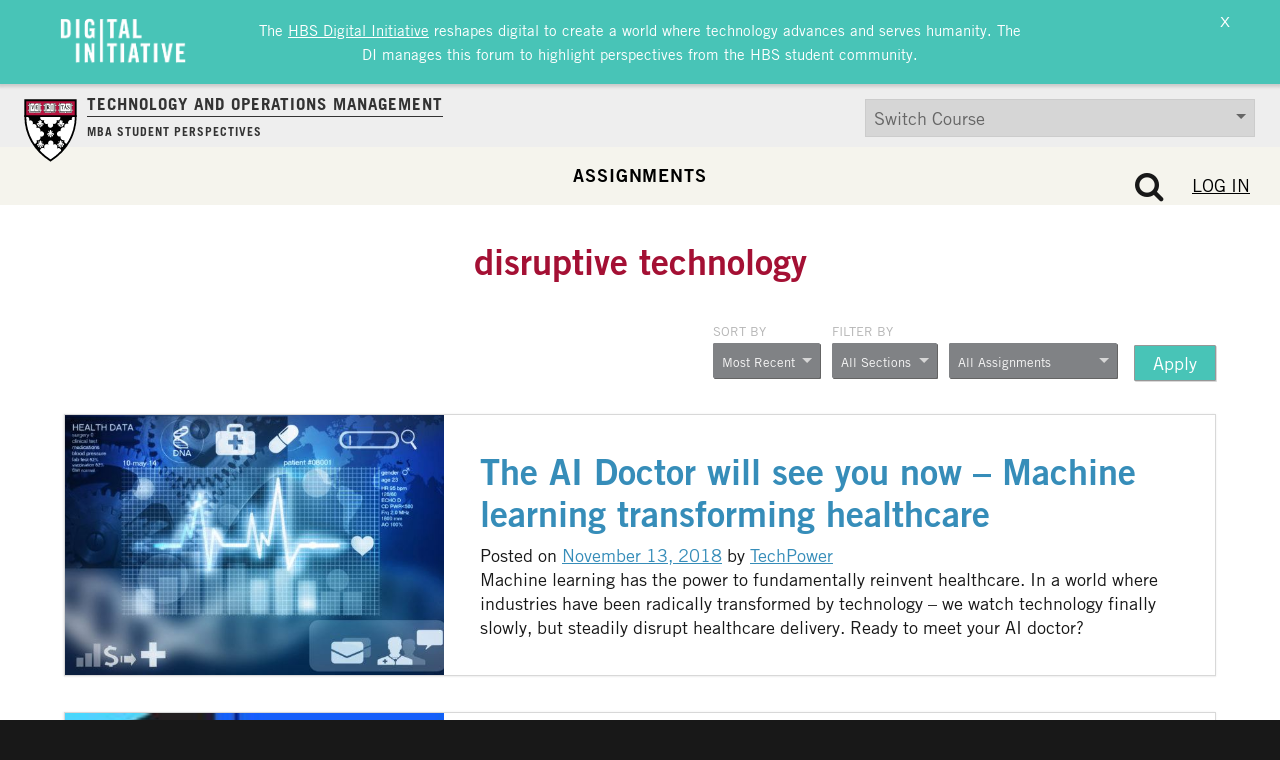

--- FILE ---
content_type: text/css
request_url: https://d3.harvard.edu/platform-rctom/wp-content/plugins/hbs-gutenberg/dist/blocks.style.build.css?ver=1768520150
body_size: -207
content:
.wp-block-cgb-block-hbs-gutenberg{background:#ff4500;border:0.2rem solid #292929;color:#292929;margin:0 auto;max-width:740px;padding:2rem}.wp-embed-responsive .wp-embed-aspect-4-3.wp-block-embed-soundcloud .wp-block-embed__wrapper:before{padding-top:25%}
